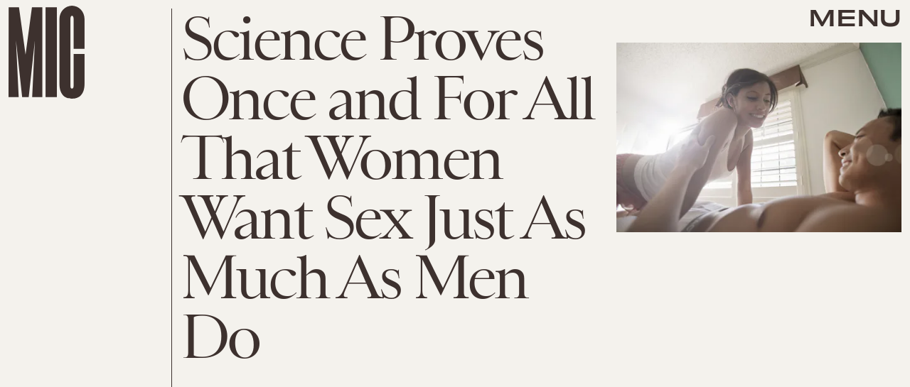

--- FILE ---
content_type: text/html; charset=utf-8
request_url: https://www.google.com/recaptcha/api2/aframe
body_size: 263
content:
<!DOCTYPE HTML><html><head><meta http-equiv="content-type" content="text/html; charset=UTF-8"></head><body><script nonce="tWWpaQDOcy3yryae91bnCw">/** Anti-fraud and anti-abuse applications only. See google.com/recaptcha */ try{var clients={'sodar':'https://pagead2.googlesyndication.com/pagead/sodar?'};window.addEventListener("message",function(a){try{if(a.source===window.parent){var b=JSON.parse(a.data);var c=clients[b['id']];if(c){var d=document.createElement('img');d.src=c+b['params']+'&rc='+(localStorage.getItem("rc::a")?sessionStorage.getItem("rc::b"):"");window.document.body.appendChild(d);sessionStorage.setItem("rc::e",parseInt(sessionStorage.getItem("rc::e")||0)+1);localStorage.setItem("rc::h",'1768979218964');}}}catch(b){}});window.parent.postMessage("_grecaptcha_ready", "*");}catch(b){}</script></body></html>